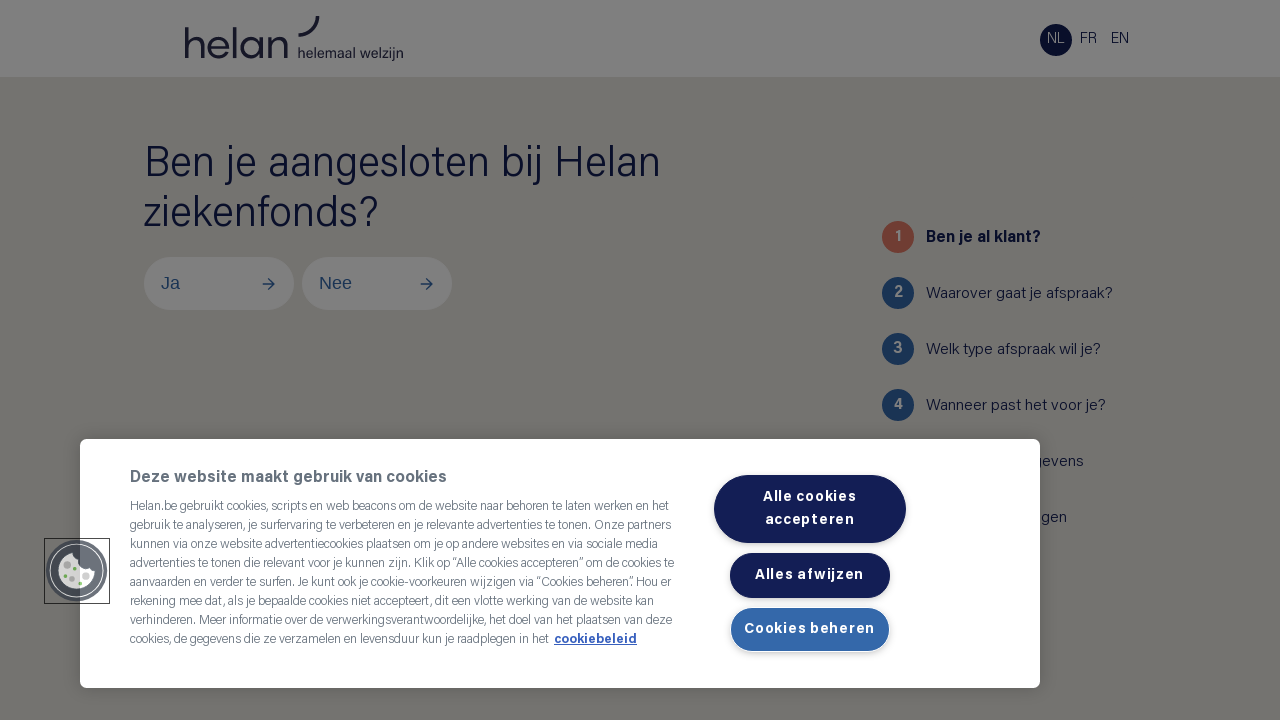

--- FILE ---
content_type: text/html; charset=UTF-8
request_url: https://afspraak.helan.be/
body_size: 23853
content:
<!DOCTYPE html>
<html lang="nl" xml:lang="nl" class="no-js">
<head>
    <meta name="robots" content="noindex">
            <script src="https://cdn.jsdelivr.net/npm/popper.js@1.16.1/dist/umd/popper.min.js" integrity="sha384-9/reFTGAW83EW2RDu2S0VKaIzap3H66lZH81PoYlFhbGU+6BZp6G7niu735Sk7lN" crossorigin="anonymous"></script>

        <!-- Google Tag Manager -->
        <script>
            if (typeof datalayer === 'undefined') {
                dataLayer = [];
            }
        </script>

        <script>(function (w, d, s, l, i) {
                w[l] = w[l] || [];
                w[l].push({
                    'gtm.start': new Date().getTime(), event: 'gtm.js'
                });
                var f = d.getElementsByTagName(s)[0],
                    j = d.createElement(s), dl = l != 'dataLayer' ? '&l=' + l : '';
                j.async = true;
                j.src =
                    '//www.googletagmanager.com/gtm.js?id=' + i + dl;
                f.parentNode.insertBefore(j, f);
            })(window, document, 'script', 'dataLayer', 'GTM-KRFCNFL');
            var page = document.location.pathname;
/*            dataLayer.push({
                'event': 'AfsprakenFrontendPageview',
                'virtualPageURL': page + "?phase=1",
                'virtualPageTitle': 'Stap 1',
            });*/
        </script>
        <!-- End Google Tag Manager -->
                <!-- OptanonConsentNoticeStart -->
        <script src=https://cdn.cookielaw.org/scripttemplates/otSDKStub.js data-document-language="true" type="text/javascript" charset="UTF-8" data-domain-script="482e7b1a-34d0-434a-a08e-19638348bb5e" ></script>
        <script type="text/javascript">
            function OptanonWrapper() { }
        </script>
        <!-- OptanonConsentNoticeEnd -->
        <meta charset="utf-8">
    <meta http-equiv="X-UA-Compatible" content="IE=edge">
    <meta name="viewport" content="width=device-width, initial-scale=1">
    <title>Maak een afspraak bij Helan ziekenfonds</title>

    <!-- FontAwesome -->
    <!--    <link rel="stylesheet" href="distOLD/css/font-awesome/css/font-awesome.min.css">

        <link rel="stylesheet" media="all" href="distOLD/css/main.css?v2" type="text/css" charset="utf-8" />-->

    <!--[if lte IE 9 ]>
      <!--<link rel="stylesheet" media="all" href="distOLD/css/style-IE9-or-older.css" type="text/css" charset="utf-8"/>-->
    <!--      <link rel="stylesheet" media="all" href="distOLD/css/style-IE8.css" type="text/css" charset="utf-8"/>-->
    <!-- <![endif]-->


    <!-- new styles by sander -->
    <link rel="stylesheet" type="text/css" href="dist/css/526/main.css?v=5" media="screen"/>
    <link rel="stylesheet" type="text/css" href="dist/css/526/print.css" media="print"/>
    <!--<link rel="stylesheet" href="https://fonts.googleapis.com/icon?family=Material+Icons">-->


    <!-- HTML5 shim and Respond.js for IE8 support of HTML5 elements and media queries -->
    <!-- WARNING: Respond.js doesn't work if you view the page via file:// -->
    <!--[if lt IE 9]>
      <!--<script type="text/javascript" src="distOLD/js/html5shiv.js"></script>-->
    <!--      <script type="text/javascript" src="distOLD/js/respond.js"></script>-->

    <!-- <![endif]-->
    <style>
        .ui-helper-hidden-accessible {
            display: none;
        }

        select::-ms-expand {
            display: none;
        }

        input::-ms-clear {
            display: none;
        }
    </style>


    <!-- Bugherd connection blocks vpn -->
    <!--<script type='text/javascript'>
    (function (d, t) {
      var bh = d.createElement(t), s = d.getElementsByTagName(t)[0];
      bh.type = 'text/javascript';
      bh.src = 'https://www.bugherd.com/sidebarv2.js?apikey=g8iznx5vu6rycekoivxmva';
      s.parentNode.insertBefore(bh, s);
      })(document, 'script');
    </script>-->


</head>
<body>
<!-- HEADER -->
<input id="language"
       type="hidden"
       value="nl"/>
<input id="plang"
       type="hidden"
       value="nl"/>

<!--<header>
    <div class="header-top">
        <a href="#">NL</a>
        <a href="#">FR</a>
        <a href="#">EN</a>
    </div>
    <div class="header-bottom">
        <div class="logo">
            <a href="www.partena-ziekenfonds.be"><img src="" alt=""/></a>
        </div>
        <span></span>
    </div>
</header>-->

<header>
    <div class="header-top">
                        <a class="logo" tabindex="-1" href="https://www.helan.be"><img src="./dist/img/Helan_Logo_Tagline_H.svg" alt="Helan ziekenfonds" /></a>
                <ul class="language-switcher">
                                        <li  class="active" ><a aria-label="select language" href="./?language=nl">NL</a></li>
                <li ><a aria-label="select language" href="./?language=fr">FR</a></li>
                <li ><a aria-label="select language" href="./?language=en">EN</a></li>
                    </ul>
    </div>
</header>

<!-- STAPPEN -->
<div class="main-wrap">
    <p hidden="hidden">10.198.65.36</p>
    <div id="standardsteps">
        <aside>
            <!--        <span class="aside-title"><i class="material-icons">date_range</i>--><!--</span>-->
            <ul class="steps">
                                    <li class="linkStep1   current link" id="linkStep1" data-step="1"><span>Ben je al klant?</span></li>
                                    <li class="linkStep2    link" id="linkStep2" data-step="2"><span>Waarover gaat je afspraak?</span></li>
                                    <li class="linkStep3    link" id="linkStep3" data-step="3"><span>Welk type afspraak wil je?</span></li>
                                    <li class="linkStep4    link" id="linkStep4" data-step="4"><span>Wanneer past het voor je?</span></li>
                                    <li class="linkStep5    link" id="linkStep5" data-step="5"><span>Jouw contactgegevens</span></li>
                                    <li class="linkStep6 last   link" id="linkStep6" data-step="6"><span>Afspraak bevestigen</span></li>
                            </ul>
        </aside>

        <ul class="steps-mobile">
                            <li class="linkStep1   current link" id="linkStep1" data-step="1"><span>Ben je al klant?</span></li>
                            <li class="linkStep2    link" id="linkStep2" data-step="2"><span>Waarover gaat je afspraak?</span></li>
                            <li class="linkStep3    link" id="linkStep3" data-step="3"><span>Welk type afspraak wil je?</span></li>
                            <li class="linkStep4    link" id="linkStep4" data-step="4"><span>Wanneer past het voor je?</span></li>
                            <li class="linkStep5    link" id="linkStep5" data-step="5"><span>Jouw contactgegevens</span></li>
                            <li class="linkStep6 last   link" id="linkStep6" data-step="6"><span>Afspraak bevestigen</span></li>
                    </ul>
    </div>
    <div id="cancelsteps" style="display: none;">
        <!---- cancellation steps ----->
        <aside>
            <ul class="cancelsteps">
                                    <li class="linkStep8    link" id="linkStep8" data-step="8" data-cancel-step="1"><span>Aanpassen of annuleren</span></li>
                                    <li class="linkStep9    link" id="linkStep9" data-step="9" data-cancel-step="2"><span>Je afspraak vinden </span></li>
                                    <li class="linkStep10 last   link" id="linkStep10" data-step="10" data-cancel-step="3"><span>Je afspraak annuleren</span></li>
                            </ul>
        </aside>
        <ul class="cancel-steps-mobile">
                            <li class="linkStep8    link" id="linkStep8" data-step="8" data-cancel-step="1"><span>Aanpassen of annuleren</span></li>
                            <li class="linkStep9    link" id="linkStep9" data-step="9" data-cancel-step="2"><span>Je afspraak vinden </span></li>
                            <li class="linkStep10 last   link" id="linkStep10" data-step="10" data-cancel-step="3"><span>Je afspraak annuleren</span></li>
                    </ul>
    </div>

    <main id="steps">
      <div class="loader-wrapper">
          <div class="loader"></div>
      </div>
      <div class="stepHolder">
                                <div id="normalSteps">
                     <input id="post_exid"
       type="hidden"
       value=""/>
<input id="post_rrn"
       type="hidden"
       value=""/>
<input id="post_username"
       type="hidden"
       value="prospect"/>
<input id="post_prospectid"
       type="hidden"
       value=""/>
<input id="post_leadid"
       type="hidden"
       value=""/>

<input id="post_firstname"
       type="hidden"
       value=""/>
<input id="post_name"
       type="hidden"
       value=""/>
<input id="post_email"
       type="hidden"
       value=""/>
<input id="post_phone"
       type="hidden"
       value=""/>
<input id="post_opportunityid"
       type="hidden"
       value=""/>
<input id="post_plang"
       type="hidden"
       value=""/>
<input id="post_postcode"
       type="hidden"
       value=""/>


<div class="stap stap1">
        <!-- TITEL -->
        <div class="hidden stap1-1" id="selectType" data-mainstepnumber="1" data-substepnumber="1" data-substepname="Ben je aangesloten bij Helan ziekenfonds?">
                <div class="step-counter">
<!--                    <p class="stepfrom">--><!--</p>-->
                    <!--<button class="step-arrow step-arrow--right"><i class="material-icons">arrow_forward</i></button>-->
                </div>
                <h1 class="stepTitle">Ben je aangesloten bij Helan ziekenfonds?</h1>
            <div class="startButtons d-flex flex-wrap">
                    <button id="clientbtn"
                           type="submit"
                           onclick="iBelieveImAClient(1);"
                            class="btn btn--whiteOutline btn--lg mr-2">Ja                        <svg fill="none" xmlns="http://www.w3.org/2000/svg" viewBox="0 0 24 24" class="icon ml-2 icon-size-3"><path d="M2.66 12.02l17.23-.01m-9.11-8.34l8.61 8.35-8.61 8.33" stroke="currentColor" stroke-width="2" stroke-miterlimit="10"></path></svg>
                    </button>
                    <button id="noclientbtn" type="submit"
                           onclick="iBelieveImAClient(0);"
                            value="" class="btn btn--whiteOutline btn--lg mr-2">
                        Nee                        <svg fill="none" xmlns="http://www.w3.org/2000/svg" viewBox="0 0 24 24" class="icon ml-2 icon-size-3"><path d="M2.66 12.02l17.23-.01m-9.11-8.34l8.61 8.35-8.61 8.33" stroke="currentColor" stroke-width="2" stroke-miterlimit="10"></path></svg>
                    </button>

            </div>
        </div>
</div>
                      </div>
                            </div>
    </main>
</div>
<!-- FOOTER -->

<!-- Modal (popup) -->
<div class="modal fade" id="myModal" tabindex="-1" role="dialog" aria-labelledby="myModalLabel" aria-hidden="true">
    <div class="modal-dialog">
        <div class="modal-content">
            <div class="modal-header">
                <h3 class="modal-title" id="myModalLabel">Dit moment is helaas bezet</h3>
            </div>
            <div class="modal-body">
                Het moment dat je uitkoos is intussen ingenomen door een andere klant.<br />Kies graag een ander moment.            </div>
            <div class="modal-footer">
              <a href="./step-4" class="btn btn--secondary btn--lg mr-2 justify-content-center">Kies een ander moment</a>
            </div>
        </div>
    </div>
</div>

<div class="modal fade" id="appErrorModal" tabindex="-1" role="dialog" aria-labelledby="myModalLabel" aria-hidden="true">
    <div class="modal-dialog">
        <div class="modal-content">
            <div class="modal-header">
                <h3 class="modal-title" id="myModalLabel">Error bij het boeken</h3>
            </div>
            <div class="modal-body">
                Er is een fout opgetreden bij het boeken van de appointment.            </div>
            <div class="modal-footer">
                <a href="./step-4" class="btn btn--secondary btn--lg mr-2 justify-content-center">Probeer opnieuw</a>
            </div>
        </div>
    </div>
</div>

<div class="modal fade" id="uploadModal" tabindex="-1" role="dialog" aria-labelledby="myModalLabel" aria-hidden="true">
    <div class="modal-dialog">
        <div class="modal-content">
            <div class="modal-header">
                <h3 class="modal-title" id="myModalLabel">Opgelet</h3>
            </div>
            <div class="modal-body">
                We zijn je bestand nog aan het opladen.            </div>
            <div class="modal-footer">
                <button type="button" class="btn btn--secondary btn--lg mr-2 justify-content-center" data-dismiss="modal" aria-label="Close">Sluiten</button>
            </div>
        </div>
    </div>
</div>

<div class="modal fade" id="noSlotModal" tabindex="-1" role="dialog" aria-labelledby="myModalLabel" aria-hidden="true">
    <div class="modal-dialog">
        <div class="modal-content">
            <div class="modal-header">
                <h3 class="modal-title" id="myModalLabel">Opgelet</h3>
            </div>
            <div class="modal-body">
                Gelieve een tijdstip te kiezen voor je afspraak.            </div>
            <div class="modal-footer">
                <button type="button" class="btn btn--secondary btn--lg mr-2 justify-content-center" data-dismiss="modal" aria-label="Close">Kies tijdstip</button>
            </div>
        </div>
    </div>
</div>

<div class="modal fade" id="noLocation" tabindex="-1" role="dialog" aria-labelledby="myModalLabel" aria-hidden="true">
    <div class="modal-dialog">
        <div class="modal-content">
            <div class="modal-header">
                <h3 class="modal-title" id="myModalLabel">Opgelet</h3>
            </div>
            <div class="modal-body">
                Gelieve een kantoor te kiezen voor je afspraak.            </div>
            <div class="modal-footer">
                <button type="button" class="btn btn--secondary btn--lg mr-2 justify-content-center" data-dismiss="modal" aria-label="Close">Sluiten</button>
            </div>
        </div>
    </div>
</div>

<div class="modal fade" id="uploadLarge" tabindex="-1" role="dialog" aria-labelledby="myModalLabel" aria-hidden="true">
    <div class="modal-dialog">
        <div class="modal-content">
            <div class="modal-header">
                <h3 class="modal-title" id="myModalLabel">Opgelet</h3>
            </div>
            <div class="modal-body">
                Je bestand is te groot om op te laden via ons systeem.            </div>
            <div class="modal-footer">
                <button type="button" class="btn btn--secondary btn--lg mr-2 justify-content-center" data-dismiss="modal" aria-label="Close">Sluiten</button>
            </div>
        </div>
    </div>
</div>

<div class="modal fade" id="uploadExtension" tabindex="-1" role="dialog" aria-labelledby="myModalLabel"
     aria-hidden="true">
    <div class="modal-dialog">
        <div class="modal-content">
            <div class="modal-header">
                <h3 class="modal-title" id="myModalLabel">Opgelet</h3>
            </div>
            <div class="modal-body">
                Dit bestandstype kunnen we helaas niet opladen.            </div>
            <div class="modal-footer">
                <button type="button" class="btn btn--secondary btn--lg mr-2 justify-content-center" data-dismiss="modal" aria-label="Close">Sluiten</button>
            </div>
        </div>
    </div>
</div>

<div class="modal fade" id="noSlotsModalOffice" tabindex="-1" role="dialog" aria-labelledby="myModalLabel" aria-hidden="true">
    <div class="modal-dialog">
        <div class="modal-content">
            <div class="modal-header">
                <h3 class="modal-title" id="myModalLabel">Opgelet</h3>
            </div>
            <div class="modal-body">
                Er zijn momenteel geen tijdslots beschikbaar.            </div>
            <div class="modal-footer">
                <a href="./step-3" class="btn btn--secondary btn--lg mr-2 justify-content-center" >Kies een ander kantoor</a>
            </div>
        </div>
    </div>
</div>

<div class="modal fade" id="noSlotsModal" tabindex="-1" role="dialog" aria-labelledby="myModalLabel" aria-hidden="true">
    <div class="modal-dialog">
        <div class="modal-content">
            <div class="modal-header">
                <h3 class="modal-title" id="myModalLabel">Opgelet</h3>
            </div>
            <div class="modal-body">
                Er zijn momenteel geen vrije momenten in onze kalender. Probeer het later opnieuw.            </div>
            <div class="modal-footer">
                <a href="./step-3" class="btn btn--secondary btn--lg mr-2 justify-content-center" >Kies een ander kantoor</a>
                <!--<a href="./step-2" class="btn btn-standard" ></a>-->
            </div>
        </div>
    </div>
</div>

<div class="modal fade" id="noSlotsChannelModal" tabindex="-1" role="dialog" aria-labelledby="myModalLabel" aria-hidden="true">
    <div class="modal-dialog">
        <div class="modal-content">
            <div class="modal-header">
                <h3 class="modal-title" id="myModalLabel">Opgelet</h3>
            </div>
            <div class="modal-body">
                The topic you have selected cannot be handled via  the chosen channel . Please select another way
                    of contacting us below.
            </div>
            <div class="modal-footer">
                <button type="button" class="btn btn--secondary btn--lg mr-2 justify-content-center" data-dismiss="modal" aria-label="Close">Sluiten</button>
            </div>
        </div>
    </div>
</div>

<div class="modal fade" id="noSlotsModalTest" tabindex="-1" role="dialog" aria-labelledby="myModalLabel" aria-hidden="true">
    <div class="modal-dialog">
        <div class="modal-content">
            <div class="modal-header">
                <h3 class="modal-title" id="myModalLabel">Opgelet</h3>
            </div>
            <div class="modal-body">
                Er zijn momenteel geen vrije momenten in onze kalender. Probeer het later opnieuw.            </div>
            <div class="modal-footer">
                <a href="./step-2" class="btn btn--secondary btn--lg mr-2 justify-content-center" >Kies een ander onderwerp</a>
            </div>
        </div>
    </div>
</div>

<div class="modal fade" id="noSlotsWeekModal" tabindex="-1" role="dialog" aria-labelledby="myModalLabel"
     aria-hidden="true">
    <div class="modal-dialog">
        <div class="modal-content">
            <div class="modal-header">
                <h3 class="modal-title" id="myModalLabel">Opgelet</h3>
            </div>
            <div class="modal-body">
                Onze agenda voor deze week is helaas helemaal volgeboekt.            </div>
            <div class="modal-footer">
                <button type="button" class="btn btn--secondary btn--lg mr-2 justify-content-center" data-dismiss="modal" aria-label="Close">Sluiten</button>
            </div>
        </div>
    </div>
</div>

<div class="modal fade" id="noExtraInfo" tabindex="-1" role="dialog" aria-labelledby="myModalLabel" aria-hidden="true">
    <div class="modal-dialog">
        <div class="modal-content">
            <div class="modal-header">
                <h3 class="modal-title" id="myModalLabel">Opgelet</h3>
            </div>
            <div class="modal-body">
                Geef bijkomende info over je afspraak            </div>
            <div class="modal-footer">
                <button type="button" class="btn btn--secondary btn--lg mr-2 justify-content-center" data-dismiss="modal" aria-label="Close">Sluiten</button>
            </div>
        </div>
    </div>
</div>

<div class="modal fade" id="confirmCancel" tabindex="-1" role="dialog" aria-labelledby="myModalLabel"
     aria-hidden="true">
    <div class="modal-dialog">
        <div class="modal-content">
            <div class="modal-header">
                <h3 class="modal-title" id="myModalLabel">Opgelet</h3>
            </div>
            <div class="modal-body">
                Ben je zeker dat je opnieuw wilt beginnen?            </div>
            <div class="modal-footer d-flex flex-wrap justify-content-center">
                <button type="button" id="cancelConfirm" class="btn btn--secondary btn--lg mr-2 justify-content-center" data-dismiss="modal" aria-label="Close">Ja</button>
                <button type="button" class="btn btn--secondary btn--lg mr-2 justify-content-center" data-dismiss="modal" aria-label="Close">Nee</button>
            </div>
        </div>
    </div>
</div>

<div class="modal fade" id="IEModal" tabindex="-1" role="dialog" aria-labelledby="myModalLabel"
     aria-hidden="true">
    <div class="modal-dialog">
        <div class="modal-content">
            <div class="modal-header">
                <h3 class="modal-title" id="myModalLabel">Opgelet</h3>
            </div>
            <div class="modal-body">
                OPGELET: Internet Explorer wordt niet langer ondersteund door deze applicatie en sommige functies werken mogelijks niet goed. Gebruik bij voorkeur een andere browser zoals Chrome, Firefox, Safari of Edge.            </div>
            <div class="modal-footer">
                <button type="button" class="btn btn--secondary btn--lg mr-2 justify-content-center" data-dismiss="modal" aria-label="Close">ok</button>
            </div>
        </div>
    </div>
</div>

<!-- EINDE Modal (popup) -->
<p class="copyright">&copy; Helan ziekenfonds &bull;
            <a href="https://www.helan.be/nl/over-ons/juridische-info/privacyverklaringen/" target="_blank">Privacy & disclaimer</a>
    </p>


<!-- jQuery (necessary for Bootstrap's JavaScript plugins) -->
<!--<script src="https://ajax.googleapis.com/ajax/libs/jquery/1.11.2/jquery.min.js"></script>-->
<!--    <script type="text/javascript" src="distOLD/js/jquery.min.js"></script>-->


<!-- new scripts by sander -->
<script type="text/javascript">
  var current_step = 1;
</script>


<script type="text/javascript" src="dist/js/526/main.js?v=5"></script>
<!--<script type="text/javascript" src="dist/js/calender.js?v=21"></script>-->

<!-- Include all compiled plugins (below), or include individual files as needed -->
<script src="distOLD/js/bootstrap.min.js"></script>
<script type="text/javascript" src="distOLD/js/popover.js"></script>
<!--<script type="text/javascript" src="distOLD/js/tooltip.js"></script>-->
<!--<script type="text/javascript" src="distOLD/js/jquery-ui.min.js"></script>-->


<!-- Script for rounded corners since IE8 doesn't support css3 -->
<script src="distOLD/js/jquery.corner.js" type="text/javascript"></script>

<!-- popover -->
<!--		<script type="text/javascript" src="distOLD/js/tooltip.js"></script>

		<script type="text/javascript" src="distOLD/js/jquery-ui.min.js"></script>
		<script type="text/javascript" src="distOLD/js/init.js?v=38"></script>
		<script type="text/javascript" src="distOLD/js/calender.js?v=21"></script>-->



</body>
</html>


--- FILE ---
content_type: text/css
request_url: https://afspraak.helan.be/dist/css/526/main.css?v=5
body_size: 58412
content:
html{line-height:1.5;-webkit-text-size-adjust:100%}body{margin:0}main{display:block}h1{font-size:2rem;margin:1.5rem 0}hr{-webkit-box-sizing:content-box;box-sizing:content-box;height:0;overflow:visible}pre{font-family:monospace,monospace;font-size:1em}a{background-color:transparent}abbr[title]{border-bottom:none;text-decoration:underline;-webkit-text-decoration:underline dotted;text-decoration:underline dotted}b,strong{font-weight:bolder}code,kbd,samp{font-family:monospace,monospace;font-size:1em}small{font-size:80%}sub,sup{font-size:75%;line-height:0;position:relative;vertical-align:baseline}sub{bottom:-.25em}sup{top:-.5em}img{border-style:none}button,input,optgroup,select,textarea{font-family:inherit;font-size:100%;line-height:1.25;margin:0}button,input{overflow:visible}button,select{text-transform:none}[type=button],[type=reset],[type=submit],button{-webkit-appearance:none}[type=button]::-moz-focus-inner,[type=reset]::-moz-focus-inner,[type=submit]::-moz-focus-inner,button::-moz-focus-inner{border-style:none;padding:0}[type=button]:-moz-focusring,[type=reset]:-moz-focusring,[type=submit]:-moz-focusring,button:-moz-focusring{outline:1px dotted ButtonText}fieldset{padding:.35em .75em .625em}legend{-webkit-box-sizing:border-box;box-sizing:border-box;color:inherit;display:table;max-width:100%;padding:0;white-space:normal}progress{vertical-align:baseline}textarea{overflow:auto}[type=checkbox],[type=radio]{-webkit-box-sizing:border-box;box-sizing:border-box;padding:0}[type=number]::-webkit-inner-spin-button,[type=number]::-webkit-outer-spin-button{height:auto}[type=search]{-webkit-appearance:textfield;outline-offset:-2px}[type=search]::-webkit-search-decoration{-webkit-appearance:none}::-webkit-file-upload-button{-webkit-appearance:button;font:inherit}details{display:block}summary{display:list-item}template{display:none}[hidden]{display:none}html{font-family:Acumin,sans-serif;font-size:16px;-webkit-box-sizing:border-box;box-sizing:border-box}*,:after,:before{-webkit-box-sizing:inherit;box-sizing:inherit}body{position:relative;background-color:#eae7e1;background-size:cover;background-position:50% 150px;color:#131e55}::-moz-selection{background:#3468aa;color:#fff}::selection{background:#3468aa;color:#fff}.select2-container--default .select2-results__option[aria-selected=true]{background-color:#3468aa;color:#fff!important}::-moz-selection{background:#3468aa;color:#fff}::-webkit-input-placeholder{color:#131e55}::-moz-placeholder{color:#131e55}:-ms-input-placeholder{color:#131e55}.embed-responsive{position:relative;display:block;width:100%;padding:0;overflow:hidden}.embed-responsive:before{display:block;content:""}.embed-responsive-1by1:before{padding-top:80%}.embed-responsive .embed-responsive-item,.embed-responsive embed,.embed-responsive iframe,.embed-responsive object,.embed-responsive video{position:absolute;top:0;bottom:0;left:0;width:100%;height:100%;border:0}.icon-size-3{width:1rem;height:1rem}.icon-size-4{width:1.5rem;height:1.5rem}.icon-size-5{width:2rem;height:2rem}.icon-size-6{width:2.5rem;height:2.5rem}.icon{vertical-align:baseline}svg{overflow:hidden;vertical-align:middle}.shadow-sm{-webkit-box-shadow:0 .125rem .25rem rgba(0,0,0,.2)!important;box-shadow:0 .125rem .25rem rgba(0,0,0,.2)!important}.shadow-m{-webkit-box-shadow:0 .5rem 1.25rem rgba(0,0,0,.3)!important;box-shadow:0 .5rem 1.25rem rgba(0,0,0,.3)!important}.shadow-lg{-webkit-box-shadow:0 1rem 3rem rgba(0,0,0,.4)!important;box-shadow:0 1rem 3rem rgba(0,0,0,.4)!important}.bg-green{background-color:#1f4d54!important}.bg-blue{background-color:#131e55!important}.bg-bluelight{background-color:#3468aa!important}.bg-yellow{background-color:#e2ac3c!important}.bg-coral{background-color:#e17a66!important}.rounded-br{border-bottom-right-radius:6vw!important}.rounded-br.rounded-size-lg{border-bottom-right-radius:15vw!important}.rounded-bl{border-bottom-left-radius:6vw!important}.rounded-bl.rounded-size-lg{border-bottom-left-radius:15vw!important}.rounded-tr{border-top-right-radius:6vw!important}.rounded-tr.rounded-size-lg{border-top-right-radius:15vw!important}.rounded-tl{border-top-left-radius:6vw!important}.rounded-tl.rounded-size-lg{border-top-left-radius:15vw!important}.mt-auto,.my-auto{margin-top:auto!important}.mt-2{margin-top:.5rem!important}.mt-3{margin-top:1rem!important}.mt-4{margin-top:1.5rem!important}.mb-3,.my-3{margin-bottom:1rem!important}.ml-2,.mx-2{margin-left:.5rem!important}.ml-3,.mx-3{margin-left:1rem!important}.ml-4,.mx-4{margin-left:1.5rem!important}.mr-2,.mx-2{margin-right:.5rem!important}.mr-3,.mx-3{margin-right:1rem!important}.mr-4,.mx-4{margin-right:1.5rem!important}.d-flex{display:-webkit-box!important;display:-ms-flexbox!important;display:flex!important}.flex-wrap{-ms-flex-wrap:wrap!important;flex-wrap:wrap!important}.flex-column{-webkit-box-orient:vertical!important;-webkit-box-direction:normal!important;-ms-flex-direction:column!important;flex-direction:column!important}.align-items-end{-webkit-box-align:end!important;-ms-flex-align:end!important;align-items:flex-end!important}.align-items-center{-webkit-box-align:center!important;-ms-flex-align:center!important;align-items:center!important}.justify-content-between{-webkit-box-pack:justify!important;-ms-flex-pack:justify!important;justify-content:space-between!important}.justify-content-center{-webkit-box-pack:center!important;-ms-flex-pack:center!important;justify-content:center!important}.flex-grow-3{-webkit-box-flex:3;-ms-flex-positive:3;flex-grow:3}@font-face{font-family:Aller;font-style:normal;font-weight:900;src:url(../../fonts/aller-black.woff2) format("woff2"),url(../../fonts/aller-black.woff) format("woff")}@font-face{font-family:Aller;font-style:normal;font-weight:700;src:url(../../fonts/aller-bold.woff2) format("woff2"),url(../../fonts/aller-bold.woff) format("woff")}@font-face{font-family:Aller;font-style:italic;font-weight:700;src:url(../../fonts/aller-bolditalic.woff2) format("woff2"),url(../../fonts/aller-bolditalic.woff) format("woff")}@font-face{font-family:Aller;font-style:italic;font-weight:500;src:url(../../fonts/aller-italic.woff2) format("woff2"),url(../../fonts/aller-italic.woff) format("woff")}@font-face{font-family:Aller;font-style:normal;font-weight:500;src:url(../../fonts/aller-regular.woff2) format("woff2"),url(../../fonts/aller-regular.woff) format("woff")}@font-face{font-family:Aller;font-style:normal;font-weight:300;src:url(../../fonts/aller-light.woff2) format("woff2"),url(../../fonts/aller-light.woff) format("woff")}@font-face{font-family:Aller;font-style:italic;font-weight:300;src:url(../../fonts/aller-lightitalic.woff2) format("woff2"),url(../../fonts/aller-lightitalic.woff) format("woff")}@font-face{font-family:Acumin;font-style:normal;font-weight:900;src:url(../../fonts/Acumin-Pro-Black.woff2) format("woff2"),url(../../fonts/Acumin-Pro-Black.woff) format("woff")}@font-face{font-family:Acumin;font-style:normal;font-weight:700;src:url(../../fonts/Acumin-Pro-Bold.woff2) format("woff2"),url(../../fonts/Acumin-Pro-Bold.woff) format("woff")}@font-face{font-family:Acumin;font-style:italic;font-weight:700;src:url(../../fonts/Acumin-Pro-Bold-Italic.woff2) format("woff2"),url(../../fonts/Acumin-Pro-Bold-Italic.woff) format("woff")}@font-face{font-family:Acumin;font-style:normal;font-weight:300;src:url(../../fonts/Acumin-Pro-Light.woff2) format("woff2"),url(../../fonts/Acumin-Pro-Light.woff) format("woff")}@font-face{font-family:Acumin;font-style:italic;font-weight:300;src:url(../../fonts/Acumin-Pro-Light-Italic.woff2) format("woff2"),url(../../fonts/Acumin-Pro-Light-Italic.woff) format("woff")}@font-face{font-family:SourceSerif;font-style:normal;font-weight:900;src:url(../../fonts/SourceSerifPro-Black.woff2) format("woff2"),url(../../fonts/SourceSerifPro-Black.woff) format("woff")}@font-face{font-family:SourceSerif;font-style:normal;font-weight:700;src:url(../../fonts/SourceSerifPro-Bold.woff2) format("woff2"),url(../../fonts/SourceSerifPro-Bold.woff) format("woff")}@font-face{font-family:SourceSerif;font-style:italic;font-weight:700;src:url(../../fonts/SourceSerifPro-BoldIt.woff2) format("woff2"),url(../../fonts/SourceSerifPro-BoldIt.woff) format("woff")}@font-face{font-family:SourceSerif;font-style:italic;font-weight:500;src:url(../../fonts/SourceSerifPro-It.woff2) format("woff2"),url(../../fonts/SourceSerifPro-It.woff) format("woff")}@font-face{font-family:SourceSerif;font-style:normal;font-weight:500;src:url(../../fonts/SourceSerifPro-Regular.woff2) format("woff2"),url(../../fonts/SourceSerifPro-Regular.woff) format("woff")}@font-face{font-family:SourceSerif;font-style:normal;font-weight:300;src:url(../../fonts/SourceSerifPro-Light.woff2) format("woff2"),url(../../fonts/SourceSerifPro-Light.woff) format("woff")}@font-face{font-family:SourceSerif;font-style:italic;font-weight:300;src:url(../../fonts/SourceSerifPro-LightIt.woff2) format("woff2"),url(../../fonts/SourceSerifPro-LightIt.woff) format("woff")}@font-face{font-family:'Material Icons';font-style:normal;font-weight:400;src:url(../../fonts/MaterialIcons-Regular.eot);src:local("Material Icons"),local("MaterialIcons-Regular"),url(../../fonts/MaterialIcons-Regular.woff2) format("woff2"),url(../../fonts/MaterialIcons-Regular.woff) format("woff"),url(../../fonts/MaterialIcons-Regular.ttf) format("truetype")}.material-icons{font-family:'Material Icons';font-weight:400;font-style:normal;font-size:24px;display:inline-block;line-height:1;text-transform:none;letter-spacing:normal;word-wrap:normal;white-space:nowrap;direction:ltr;-webkit-font-smoothing:antialiased;text-rendering:optimizeLegibility;-moz-osx-font-smoothing:grayscale;-webkit-font-feature-settings:'liga';font-feature-settings:'liga'}h1,h2,h3,h4,h5,h6{margin-top:0;margin-bottom:1rem}.h1,.h2,.h3,.h4,.h5,.h6,h1,h2,h3,h4,h5,h6{margin-bottom:1rem;font-family:Acumin,sans-serif;font-weight:500;line-height:1.2}h1,h2,h3{line-height:1.2;color:#131e55;font-weight:500}h1{display:block;text-align:left;margin-top:0;font-size:2.625rem;font-weight:500;line-height:1.2;margin-bottom:1rem}.h2,h2{font-size:2.25rem}.h3,h3{font-size:1.75rem}.h4,h4{font-size:1.375rem}.h5,h5{font-size:1.25rem}.h6,h6{font-size:1.125rem}ul{padding-left:20px}ul li{margin-bottom:6px}.hyphenate{overflow-wrap:break-word;word-wrap:break-word;-webkit-hyphens:auto;-ms-hyphens:auto;hyphens:auto}.smaller-text{font-size:smaller}#printOffice{display:none}.select2-container{-webkit-box-sizing:border-box;box-sizing:border-box;display:inline-block;margin:0;position:relative;vertical-align:middle;width:100%}.select2-container :focus{outline:0}.select2-container .select2-selection--single{-webkit-box-sizing:border-box;box-sizing:border-box;cursor:pointer;display:block;height:40px;-moz-user-select:none;-ms-user-select:none;user-select:none;-webkit-user-select:none}.select2-container .select2-selection--single .select2-selection__rendered{display:block;padding-left:12px;padding-right:20px;overflow:hidden;-o-text-overflow:ellipsis;text-overflow:ellipsis;white-space:nowrap}.select2-container .select2-selection--single .select2-selection__clear{position:relative}.select2-container[dir=rtl] .select2-selection--single .select2-selection__rendered{padding-right:8px;padding-left:20px}.select2-container .select2-selection--multiple{-webkit-box-sizing:border-box;box-sizing:border-box;cursor:pointer;display:block;min-height:32px;-moz-user-select:none;-ms-user-select:none;user-select:none;-webkit-user-select:none}.select2-container .select2-selection--multiple .select2-selection__rendered{display:inline-block;overflow:hidden;padding-left:8px;-o-text-overflow:ellipsis;text-overflow:ellipsis;white-space:nowrap}.select2-container .select2-search--inline{float:left}.select2-container .select2-search--inline .select2-search__field{-webkit-box-sizing:border-box;box-sizing:border-box;border:none;font-size:100%;margin-top:5px;padding:0}.select2-container .select2-search--inline .select2-search__field::-webkit-search-cancel-button{-webkit-appearance:none}.select2-dropdown{background-color:#fff;border:1px solid #131e55;border-radius:4px;-webkit-box-sizing:border-box;box-sizing:border-box;display:block;position:absolute;left:-100000px;width:100%;z-index:1051}.select2-results{display:block}.select2-results__options{list-style:none;margin:0;padding:0}.select2-results__option{padding:6px;-moz-user-select:none;-ms-user-select:none;user-select:none;-webkit-user-select:none}.select2-results__option[aria-selected]{cursor:pointer}.select2-container--open .select2-dropdown{left:0}.select2-container--open .select2-dropdown--above{border-bottom:none;border-bottom-left-radius:0;border-bottom-right-radius:0}.select2-container--open .select2-dropdown--below{border-top:none;border-top-left-radius:0;border-top-right-radius:0}.select2-search--dropdown{display:block;padding:4px}.select2-search--dropdown .select2-search__field{padding:4px;width:100%;-webkit-box-sizing:border-box;box-sizing:border-box}.select2-search--dropdown .select2-search__field::-webkit-search-cancel-button{-webkit-appearance:none}.select2-search--dropdown.select2-search--hide{display:none}.select2-close-mask{border:0;margin:0;padding:0;display:block;position:fixed;left:0;top:0;min-height:100%;min-width:100%;height:auto;width:auto;opacity:0;z-index:99;background-color:#fff}.select2-hidden-accessible{border:0!important;clip:rect(0 0 0 0)!important;-webkit-clip-path:inset(50%)!important;clip-path:inset(50%)!important;height:1px!important;overflow:hidden!important;padding:0!important;position:absolute!important;width:1px!important;white-space:nowrap!important}.select2-container--default .select2-selection--single{background-color:#fff;border:1px solid #131e55;border-radius:4px}.select2-container--default .select2-selection--single .select2-selection__rendered{color:#131e55;line-height:40px}.select2-container--default .select2-selection--single .select2-selection__clear{cursor:pointer;float:right;font-weight:700}.select2-container--default .select2-selection--single .select2-selection__placeholder{color:#999}.select2-container--default .select2-selection--single .select2-selection__arrow{height:38px;position:absolute;top:1px;right:6px;width:20px}.select2-container--default .select2-selection--single .select2-selection__arrow b{border-color:#131e55 transparent transparent transparent;border-style:solid;border-width:5px 4px 0 4px;height:0;left:50%;margin-left:-4px;margin-top:-2px;position:absolute;top:50%;width:0}.select2-container--default[dir=rtl] .select2-selection--single .select2-selection__clear{float:left}.select2-container--default[dir=rtl] .select2-selection--single .select2-selection__arrow{left:1px;right:auto}.select2-container--default.select2-container--disabled .select2-selection--single{background-color:#eee;cursor:default}.select2-container--default.select2-container--disabled .select2-selection--single .select2-selection__clear{display:none}.select2-container--default.select2-container--open .select2-selection--single .select2-selection__arrow b{border-color:transparent transparent #131e55 transparent;border-width:0 4px 5px 4px}.select2-container--default .select2-selection--multiple{background-color:#fff;border:1px solid #131e55;border-radius:4px;cursor:text}.select2-container--default .select2-selection--multiple .select2-selection__rendered{-webkit-box-sizing:border-box;box-sizing:border-box;list-style:none;margin:0;padding:0 5px;width:100%}.select2-container--default .select2-selection--multiple .select2-selection__rendered li{list-style:none}.select2-container--default .select2-selection--multiple .select2-selection__clear{cursor:pointer;float:right;font-weight:700;margin-top:5px;margin-right:10px;padding:1px}.select2-container--default .select2-selection--multiple .select2-selection__choice{background-color:#e4e4e4;border:1px solid #131e55;border-radius:4px;cursor:default;float:left;margin-right:5px;margin-top:5px;padding:0 5px}.select2-container--default .select2-selection--multiple .select2-selection__choice__remove{color:#999;cursor:pointer;display:inline-block;font-weight:700;margin-right:2px}.select2-container--default .select2-selection--multiple .select2-selection__choice__remove:hover{color:#333}.select2-container--default[dir=rtl] .select2-selection--multiple .select2-search--inline,.select2-container--default[dir=rtl] .select2-selection--multiple .select2-selection__choice{float:right}.select2-container--default[dir=rtl] .select2-selection--multiple .select2-selection__choice{margin-left:5px;margin-right:auto}.select2-container--default[dir=rtl] .select2-selection--multiple .select2-selection__choice__remove{margin-left:2px;margin-right:auto}.select2-container--default.select2-container--focus .select2-selection--multiple{border:solid #000 1px;outline:0}.select2-container--default.select2-container--disabled .select2-selection--multiple{background-color:#eee;cursor:default}.select2-container--default.select2-container--disabled .select2-selection__choice__remove{display:none}.select2-container--default.select2-container--open.select2-container--above .select2-selection--multiple,.select2-container--default.select2-container--open.select2-container--above .select2-selection--single{border-top-left-radius:0;border-top-right-radius:0}.select2-container--default.select2-container--open.select2-container--below .select2-selection--multiple,.select2-container--default.select2-container--open.select2-container--below .select2-selection--single{border-bottom-left-radius:0;border-bottom-right-radius:0}.select2-container--default .select2-search--dropdown .select2-search__field{border:none;outline:0}.select2-container--default .select2-search--inline .select2-search__field{background:0 0;border:none;outline:0;-webkit-box-shadow:none;box-shadow:none;-webkit-appearance:textfield}.select2-container--default .select2-results>.select2-results__options{max-height:200px;overflow-y:auto}.select2-container--default .select2-results__option[role=group]{padding:0}.select2-container--default .select2-results__option[aria-disabled=true]{color:#999}.select2-container--default .select2-results__option[aria-selected=true]{background-color:#3468aa}.select2-container--default .select2-results__option .select2-results__option{padding-left:1em}.select2-container--default .select2-results__option .select2-results__option .select2-results__group{padding-left:0}.select2-container--default .select2-results__option .select2-results__option .select2-results__option{margin-left:-1em;padding-left:2em}.select2-container--default .select2-results__option .select2-results__option .select2-results__option .select2-results__option{margin-left:-2em;padding-left:3em}.select2-container--default .select2-results__option .select2-results__option .select2-results__option .select2-results__option .select2-results__option{margin-left:-3em;padding-left:4em}.select2-container--default .select2-results__option .select2-results__option .select2-results__option .select2-results__option .select2-results__option .select2-results__option{margin-left:-4em;padding-left:5em}.select2-container--default .select2-results__option .select2-results__option .select2-results__option .select2-results__option .select2-results__option .select2-results__option .select2-results__option{margin-left:-5em;padding-left:6em}.select2-container--default .select2-results__option--highlighted[aria-selected]{background-color:#131e55;color:#fff}.select2-container--default .select2-results__group{cursor:default;display:block;padding:6px}.select2-container--classic .select2-selection--single{background-color:#f7f7f7;border:1px solid #131e55;border-radius:4px;outline:0;background-image:-o-linear-gradient(top,#fff 50%,#eee 100%);background-image:-webkit-gradient(linear,left top,left bottom,color-stop(50%,#fff),to(#eee));background-image:linear-gradient(to bottom,#fff 50%,#eee 100%);background-repeat:repeat-x}.select2-container--classic .select2-selection--single .select2-selection__rendered{color:#444;line-height:40px}.select2-container--classic .select2-selection--single .select2-selection__clear{cursor:pointer;float:right;font-weight:700;margin-right:10px}.select2-container--classic .select2-selection--single .select2-selection__placeholder{color:#999}.select2-container--classic .select2-selection--single .select2-selection__arrow{background-color:#ddd;border:none;border-left:1px solid #131e55;border-top-right-radius:4px;border-bottom-right-radius:4px;height:26px;position:absolute;top:1px;right:1px;width:20px;background-image:-o-linear-gradient(top,#eee 50%,#ccc 100%);background-image:-webkit-gradient(linear,left top,left bottom,color-stop(50%,#eee),to(#ccc));background-image:linear-gradient(to bottom,#eee 50%,#ccc 100%);background-repeat:repeat-x}.select2-container--classic .select2-selection--single .select2-selection__arrow b{border-color:#888 transparent transparent transparent;border-style:solid;border-width:5px 4px 0 4px;height:0;left:50%;margin-left:-4px;margin-top:-2px;position:absolute;top:50%;width:0}.select2-container--classic[dir=rtl] .select2-selection--single .select2-selection__clear{float:left}.select2-container--classic[dir=rtl] .select2-selection--single .select2-selection__arrow{border:none;border-right:1px solid #131e55;border-radius:0;border-top-left-radius:4px;border-bottom-left-radius:4px;left:1px;right:auto}.select2-container--classic.select2-container--open .select2-selection--single{border:1px solid #5897fb}.select2-container--classic.select2-container--open .select2-selection--single .select2-selection__arrow{background:0 0;border:none}.select2-container--classic.select2-container--open .select2-selection--single .select2-selection__arrow b{border-color:transparent transparent #888 transparent;border-width:0 4px 5px 4px}.select2-container--classic.select2-container--open.select2-container--above .select2-selection--single{border-top:none;border-top-left-radius:0;border-top-right-radius:0;background-image:-o-linear-gradient(top,#fff 0,#eee 50%);background-image:-webkit-gradient(linear,left top,left bottom,from(white),color-stop(50%,#eee));background-image:linear-gradient(to bottom,#fff 0,#eee 50%);background-repeat:repeat-x}.select2-container--classic.select2-container--open.select2-container--below .select2-selection--single{border-bottom:none;border-bottom-left-radius:0;border-bottom-right-radius:0;background-image:-o-linear-gradient(top,#eee 50%,#fff 100%);background-image:-webkit-gradient(linear,left top,left bottom,color-stop(50%,#eee),to(white));background-image:linear-gradient(to bottom,#eee 50%,#fff 100%);background-repeat:repeat-x}.select2-container--classic .select2-selection--multiple{background-color:#fff;border:1px solid #131e55;border-radius:4px;cursor:text;outline:0}.select2-container--classic .select2-selection--multiple .select2-selection__rendered{list-style:none;margin:0;padding:0 5px}.select2-container--classic .select2-selection--multiple .select2-selection__clear{display:none}.select2-container--classic .select2-selection--multiple .select2-selection__choice{background-color:#e4e4e4;border:1px solid #131e55;border-radius:4px;cursor:default;float:left;margin-right:5px;margin-top:5px;padding:0 5px}.select2-container--classic .select2-selection--multiple .select2-selection__choice__remove{color:#888;cursor:pointer;display:inline-block;font-weight:700;margin-right:2px}.select2-container--classic .select2-selection--multiple .select2-selection__choice__remove:hover{color:#555}.select2-container--classic[dir=rtl] .select2-selection--multiple .select2-selection__choice{float:right;margin-left:5px;margin-right:auto}.select2-container--classic[dir=rtl] .select2-selection--multiple .select2-selection__choice__remove{margin-left:2px;margin-right:auto}.select2-container--classic.select2-container--open .select2-selection--multiple{border:1px solid #5897fb}.select2-container--classic.select2-container--open.select2-container--above .select2-selection--multiple{border-top:none;border-top-left-radius:0;border-top-right-radius:0}.select2-container--classic.select2-container--open.select2-container--below .select2-selection--multiple{border-bottom:none;border-bottom-left-radius:0;border-bottom-right-radius:0}.select2-container--classic .select2-search--dropdown .select2-search__field{border:1px solid #131e55;outline:0}.select2-container--classic .select2-search--inline .select2-search__field{outline:0;-webkit-box-shadow:none;box-shadow:none}.select2-container--classic .select2-dropdown{background-color:#fff;border:1px solid transparent}.select2-container--classic .select2-dropdown--above{border-bottom:none}.select2-container--classic .select2-dropdown--below{border-top:none}.select2-container--classic .select2-results>.select2-results__options{max-height:200px;overflow-y:auto}.select2-container--classic .select2-results__option[role=group]{padding:0}.select2-container--classic .select2-results__option[aria-disabled=true]{color:grey}.select2-container--classic .select2-results__option--highlighted[aria-selected]{background-color:#3875d7;color:#fff}.select2-container--classic .select2-results__group{cursor:default;display:block;padding:6px}.select2-container--classic.select2-container--open .select2-dropdown{border-color:#5897fb}button{border:none;background-color:transparent;padding:0;text-align:center}.btn{display:-webkit-box;display:-ms-flexbox;display:flex;-webkit-box-align:center;-ms-flex-align:center;align-items:center;min-width:150px;width:-webkit-fit-content;width:-moz-fit-content;width:fit-content;font-family:acumin-pro,sans-serif;-webkit-box-pack:justify;-ms-flex-pack:justify;justify-content:space-between;font-weight:400;text-align:center;text-decoration:none;vertical-align:middle;-webkit-user-select:none;-moz-user-select:none;-ms-user-select:none;user-select:none;border:1px solid transparent;padding:.5rem 1rem;font-size:1.125rem;line-height:1.5;border-radius:5rem;-webkit-transition:color .15s ease-in-out,background-color .15s ease-in-out,border-color .15s ease-in-out,-webkit-box-shadow .15s ease-in-out;transition:color .15s ease-in-out,background-color .15s ease-in-out,border-color .15s ease-in-out,-webkit-box-shadow .15s ease-in-out;-o-transition:color .15s ease-in-out,background-color .15s ease-in-out,border-color .15s ease-in-out,box-shadow .15s ease-in-out;transition:color .15s ease-in-out,background-color .15s ease-in-out,border-color .15s ease-in-out,box-shadow .15s ease-in-out;transition:color .15s ease-in-out,background-color .15s ease-in-out,border-color .15s ease-in-out,box-shadow .15s ease-in-out,-webkit-box-shadow .15s ease-in-out}.btn:hover{cursor:pointer;background-color:#15447d;border-color:#10345e}.btn:active,.btn:focus{outline:0}.btn--block{display:block;width:100%;max-width:320px;margin:12px auto;min-width:unset}.btn--lg{padding:.75rem 1rem;font-size:1.125rem;line-height:1.5;border-radius:5rem}.btn--coral{color:#212529;background-color:#e17a66;border-color:#e17a66}.btn--coral:hover{color:#fff;background-color:#d9553b;border-color:#d74c31}.btn--coral:focus{color:#fff;background-color:#db5e46;border-color:#d9553b;-webkit-box-shadow:0 0 0 .2rem #c46d5d;box-shadow:0 0 0 .2rem #c46d5d}.btn--primary{color:#fff;background-color:#131e55;border-color:#131e55}.btn--primary:hover{color:#fff;background-color:#0c1336;border-color:#0a0f2b}.btn--primary:focus{color:#fff;background-color:#0c1336;border-color:#0a0f2b;-webkit-box-shadow:0 0 0 .2rem #36406f;box-shadow:0 0 0 .2rem #36406f}.btn--secondary{color:#fff;background-color:#3468aa;border-color:#3468aa}.btn--secondary:hover{color:#fff;background-color:#285083;border-color:#254a79}.btn--secondary:focus{color:#fff;background-color:#2b568d;border-color:#285083;-webkit-box-shadow:0 0 0 .2rem #527fb7;box-shadow:0 0 0 .2rem #527fb7}.btn--secondaryOutline{color:#3468aa;border-color:#3468aa}.btn--secondaryOutline:hover{color:#fff;background-color:#3468aa;border-color:#3468aa}.btn--secondaryOutline:focus{color:#fff;background-color:#3468aa;border-color:#3468aa;-webkit-box-shadow:0 0 0 .2rem #3468aa;box-shadow:0 0 0 .2rem #3468aa}.btn--white{color:#3468aa;background-color:#fff;border-color:#fff}.btn--white:hover{color:#212529;background-color:#e6e6e6;border-color:#dfdfdf}.btn--white:focus{color:#212529;background-color:#ececec;border-color:#e6e6e6;-webkit-box-shadow:0 0 0 .2rem #dededf;box-shadow:0 0 0 .2rem #dededf}.btn--whiteOutline{color:#3468aa;background-color:#fff;border-color:#fff}.btn--whiteOutline:hover{color:#3468aa;background-color:#e6e6e6;border-color:#3468aa}.btn--whiteOutline:focus{color:#3468aa;background-color:#ececec;border-color:#3468aa;-webkit-box-shadow:0 0 0 .2rem #dededf;box-shadow:0 0 0 .2rem #dededf}.btn--green{color:#fff;background-color:#1f4d54;border-color:#1f4d54}.btn--green:hover{color:#fff;background-color:#153338;border-color:#112b2f}.btn--green:focus{color:#fff;background-color:#153338;border-color:#112b2f;-webkit-box-shadow:0 0 0 .2rem #41686e;box-shadow:0 0 0 .2rem #41686e}.btn--yellow{color:#212529;background-color:#e2ac3c;border-color:#e2ac3c}.btn--yellow:hover{color:#212529;background-color:#d89c20;border-color:#cd941e}.btn--yellow:focus{color:#212529;background-color:#d89c20;border-color:#cd941e;-webkit-box-shadow:0 0 0 .2rem #c59839;box-shadow:0 0 0 .2rem #c59839}.btn--fullwidth{min-width:100%;max-width:100%;width:100%}.btn--icon{display:-webkit-box;display:-ms-flexbox;display:flex;-webkit-box-orient:horizontal;-webkit-box-direction:normal;-ms-flex-direction:row;flex-direction:row;-ms-flex-wrap:nowrap;flex-wrap:nowrap;-webkit-box-align:center;-ms-flex-align:center;align-items:center;-webkit-box-pack:center;-ms-flex-pack:center;justify-content:center;max-width:350px}.btn--icon i{margin-right:6px}.btn--back{margin-right:.5rem!important}.btn--back i{margin-left:-30px;margin-right:12px}.btn--next i{margin-left:10px;margin-right:-30px}.btn--link{color:#3468aa;border:none;min-width:100px}.btn--link:hover{cursor:pointer;text-decoration:underline;background:0 0;border:none}.buttons-blocks{display:-webkit-box;display:-ms-flexbox;display:flex;-webkit-box-orient:horizontal;-webkit-box-direction:normal;-ms-flex-direction:row;flex-direction:row;-ms-flex-wrap:wrap;flex-wrap:wrap;width:calc(100% + 12px);margin-left:-6px}.buttons-blocks button{display:block;cursor:pointer;width:calc(50% - 12px);margin:6px;opacity:1;-webkit-transition:all .2s ease-in-out;-o-transition:all .2s ease-in-out;transition:all .2s ease-in-out;min-width:0;word-wrap:break-word;background-color:#fff;background-clip:border-box;border:0 solid rgba(0,0,0,.125);border-radius:0;-webkit-box-shadow:0 .125rem .25rem rgba(0,0,0,.08)!important;box-shadow:0 .125rem .25rem rgba(0,0,0,.08)!important;color:#131e55}@media only screen and (max-width:350px){.buttons-blocks button{width:calc(100% - 12px)}}.buttons-blocks button:hover{-webkit-box-shadow:0 .5rem 1rem rgba(0,0,0,.15)!important;box-shadow:0 .5rem 1rem rgba(0,0,0,.15)!important;opacity:.9}.buttons-blocks button:hover .icon{-webkit-transform:translateX(5px);-ms-transform:translateX(5px);transform:translateX(5px)}.buttons-blocks button:focus{outline:0}.buttons-blocks button.fullwidth{display:block;width:100%;-webkit-transition-duration:0s;-o-transition-duration:0s;transition-duration:0s}.buttons-blocks button.fullwidth:hover{background-color:#ecf3fc;cursor:default}.buttons-blocks button.fullwidth span{max-width:90%}.buttons-blocks button.disabled{opacity:.5}.buttons-blocks button.disabled:hover{background-color:#ecf3fc;cursor:not-allowed}.buttons-blocks button.disabled i,.buttons-blocks button.disabled span{opacity:.6}.buttons-blocks button i{display:block;color:#e2ac3c;font-size:96px!important}.buttons-blocks button .icon{-webkit-transition:all .2s ease-in-out;-o-transition:all .2s ease-in-out;transition:all .2s ease-in-out}.buttons-blocks button span{display:block;margin:0 auto;color:#131e55;text-align:center;max-width:10em;font-size:.9rem}@media only screen and (max-width:460px){.buttons-blocks button span{font-size:.8rem}}.buttons-blocks .two-buttons{display:-webkit-box;display:-ms-flexbox;display:flex;-webkit-box-orient:horizontal;-webkit-box-direction:normal;-ms-flex-direction:row;flex-direction:row;-ms-flex-wrap:wrap;flex-wrap:wrap}.buttons-blocks .two-buttons button,.buttons-blocks .two-buttons input{width:calc(50% - 12px);padding:12px;margin:6px}@media only screen and (max-width:460px){.buttons-blocks .two-buttons button,.buttons-blocks .two-buttons input{width:100%}}.selectedsubject .card-body{background-color:#131e55!important;color:#fff}.card-body{-webkit-box-flex:1;-ms-flex:1 1 auto;flex:1 1 auto;min-height:1px;padding:1.25rem;background-color:#fff!important;height:100%}.card-body h5{text-align:left}.btndistancelinks{-webkit-box-pack:center;-ms-flex-pack:center;justify-content:center}form ::-webkit-input-placeholder{color:#304bd1;font-weight:300}form :-ms-input-placeholder{color:#304bd1;font-weight:300}form ::-moz-placeholder{color:#304bd1;font-weight:300}form ::-ms-input-placeholder{color:#304bd1;font-weight:300}form ::placeholder{color:#304bd1;font-weight:300}.userform fieldset>div.form-group{position:relative;display:-webkit-box;display:-ms-flexbox;display:flex;-webkit-box-orient:vertical;-webkit-box-direction:normal;-ms-flex-direction:column;flex-direction:column;-webkit-box-align:start;-ms-flex-align:start;align-items:flex-start;margin-bottom:12px}.userform fieldset>div.form-group label{background-color:transparent}.userform fieldset>div.form-group input{display:block;width:100%;height:calc(1.5em + 1rem + 2px);padding:.5rem 1rem;font-family:SourceSerif,serif;font-size:1.125rem;font-weight:300;line-height:1.5;color:#131e55;background-color:#fff;background-clip:padding-box;border:1px solid #ced4da;border-radius:.25rem;-webkit-transition:border-color .15s ease-in-out,-webkit-box-shadow .15s ease-in-out;transition:border-color .15s ease-in-out,-webkit-box-shadow .15s ease-in-out;-o-transition:border-color .15s ease-in-out,box-shadow .15s ease-in-out;transition:border-color .15s ease-in-out,box-shadow .15s ease-in-out;transition:border-color .15s ease-in-out,box-shadow .15s ease-in-out,-webkit-box-shadow .15s ease-in-out}fieldset{display:block;margin:0 auto;padding:0;border:none}fieldset>div.form-group{position:relative;display:-webkit-box;display:-ms-flexbox;display:flex;-webkit-box-align:center;-ms-flex-align:center;align-items:center}fieldset .unavailable input{pointer-events:none}fieldset .unavailable label{display:inline-block!important;vertical-align:top;padding-right:0;opacity:.4;text-decoration:line-through;pointer-events:none}fieldset .unavailable i{opacity:.4;color:#131e55;vertical-align:top;font-size:22px;cursor:default}fieldset .unavailable i:focus{outline:0}label{position:relative;display:block;top:1px;left:auto;bottom:1px;right:auto;background-color:#fff}label.toplabel{display:block;position:relative;width:100%;height:auto;line-height:1;text-align:right;margin-top:12px}form fieldset input{display:block;width:100%;height:42px;margin-top:4px;line-height:42px;padding:0 12px 0 12px;color:#131e55;border:1px solid #b8d2f3}form fieldset input:focus{outline:0}input[type=checkbox]{height:auto;width:auto}input[type=checkbox]+label{position:relative;display:inline-block;height:auto;background-color:transparent;margin-left:12px}input[type=file]{width:.1px;height:.1px;opacity:0;overflow:hidden;position:absolute;z-index:-1}input[type=file]+label{position:relative;display:block;width:100%;text-align:center;height:auto;min-height:42px;line-height:42px;padding-left:0;padding-right:0;margin-bottom:6px;border-radius:4px;border:1px solid #b8d2f3;background-color:#ecf3fc;color:#131e55;font-size:.8rem;text-transform:uppercase;cursor:pointer}input[type=file]+label:hover{background-color:#c0d8f4;border-color:#84b2ea}textarea{display:block;width:100%;height:calc(1.5em + 1rem + 2px);padding:.5rem 1rem;font-family:SourceSerif,serif;font-size:1.125rem;font-weight:300;line-height:1.5;color:#131e55;background-color:#fff;background-clip:padding-box;border:1px solid #ced4da;border-radius:.25rem;-webkit-transition:border-color .15s ease-in-out,-webkit-box-shadow .15s ease-in-out;transition:border-color .15s ease-in-out,-webkit-box-shadow .15s ease-in-out;-o-transition:border-color .15s ease-in-out,box-shadow .15s ease-in-out;transition:border-color .15s ease-in-out,box-shadow .15s ease-in-out;transition:border-color .15s ease-in-out,box-shadow .15s ease-in-out,-webkit-box-shadow .15s ease-in-out;overflow:auto;resize:vertical;height:auto}textarea ::-webkit-input-placeholder{color:#6c757d;opacity:1}textarea ::-moz-placeholder{color:#6c757d;opacity:1}textarea :-ms-input-placeholder{color:#6c757d;opacity:1}textarea ::-ms-input-placeholder{color:#6c757d;opacity:1}textarea ::placeholder{color:#6c757d;opacity:1}textarea :-ms-input-placeholder{color:#6c757d}textarea ::-ms-input-placeholder{color:#6c757d}textarea:focus{color:#495057;background-color:#fff;border-color:#2a43bd;outline:0;-webkit-box-shadow:0 0 0 .2rem rgba(19,30,85,.25);box-shadow:0 0 0 .2rem rgba(19,30,85,.25)}.subform{display:none}.subform .btn--block{max-width:400px}.subform__header{color:#131e55;text-align:left;margin-bottom:24px}.subform__header h2,.subform__header i{display:inline-block;vertical-align:middle;margin:0}.subform__header i{margin-right:6px}.subsubform{display:none;width:100%}.subsubform .description{padding:0 6px}.hidden{display:none!important;visibility:hidden!important}.modal-backdrop.fade.in{height:0!important}.modal-dialog{margin-left:auto;margin-right:auto;margin-top:33vh}p{margin:1.5rem 0}a{color:#131e55}.center-text{max-width:18em;text-align:center;margin-left:auto;margin-right:auto}.orange--subtitle{color:#e17a66;font-size:1.4rem}.text-white{color:#fff!important}.text-white h1,.text-white h2,.text-white h3,.text-white h4{color:#fff!important}.text-orange{color:#e17a66!important}header{background-color:#fff}header a{color:#e17a66;text-decoration:none}.header-top{display:block;max-width:64rem;margin:0 auto;margin-bottom:2.5rem;padding:1rem}.header-top:after,.header-top:before{content:' ';display:table}.header-top:after{clear:both}@media only screen and (max-width:767px){.header-top{margin-bottom:0}}.header-top .logo{display:inline-block;vertical-align:middle;height:45px;margin-right:12px}.header-top .logo img{display:block;width:100%;height:100%}.header-top .partena-link{display:inline-block;vertical-align:middle;line-height:32px;font-size:.8rem}.header-top .partena-link:hover{color:#d9553b}.header-top .partena-link i{display:inline-block;vertical-align:middle;margin-right:.5rem;font-size:21px}.language-switcher{display:block;float:right;margin:0;margin-top:8px;padding:0;list-style-type:none;font-size:0}.language-switcher li{display:inline-block;margin-bottom:0;font-size:.9rem}@media only screen and (max-width:767px){.language-switcher li{font-size:.8rem}}.language-switcher li.active a{background-color:#131e55;color:#fff}.language-switcher li:not(.active) a:hover{color:#3468aa}.language-switcher li a{display:block;text-align:center;width:32px;height:32px;line-height:32px;border-radius:100%;color:#131e55}.main-wrap{position:relative;width:100%;max-width:64rem;padding:0 1rem;margin:0 auto;display:-webkit-box;display:-ms-flexbox;display:flex;-webkit-box-orient:horizontal;-webkit-box-direction:reverse;-ms-flex-direction:row-reverse;flex-direction:row-reverse;-webkit-box-align:start;-ms-flex-align:start;align-items:flex-start}@media only screen and (max-width:767px){.main-wrap{-webkit-box-orient:vertical;-webkit-box-direction:normal;-ms-flex-direction:column;flex-direction:column}}@media only screen and (max-width:560px){.main-wrap{padding:0}}main{position:relative;-webkit-box-flex:1;-ms-flex-positive:1;flex-grow:1;-ms-flex-negative:1;flex-shrink:1;border-radius:4px;overflow:hidden;padding:1.5rem 2rem 1.5rem 0;min-height:437px}@media only screen and (max-width:767px){main{padding:1.5rem 1rem;min-height:unset}}@media only screen and (max-width:560px){main{border-radius:0;max-width:100%;min-width:100%}}@media only screen and (max-width:767px){main h1{text-align:center;font-size:calc(.5rem + 4vw);line-height:1.2}}@media only screen and (max-width:767px){main h2{text-align:center;font-size:calc(.5rem + 3vw)}}aside{position:relative;display:block;margin-left:2rem;width:270px;-ms-flex-preferred-size:270px;flex-basis:270px;-ms-flex-negative:0;flex-shrink:0;border-radius:4px;overflow:hidden;margin-top:5rem}@media only screen and (max-width:960px){aside{margin-left:1rem}}@media only screen and (max-width:767px){aside{display:none}}.copyright{display:block;margin:2rem 0;text-align:center;font-size:.8rem;color:#263ba8}.copyright a{color:inherit}.buttons-wide>.btn:first-of-type{margin-top:0}.buttons-wide .btn--block{max-width:400px}.aside-title{display:inline-block;vertical-align:middle;background-color:#131e55;color:#fff;padding:1.25rem 1rem;line-height:32px;text-align:center;width:100%}.aside-title i{display:inline-block;vertical-align:middle;width:24px;height:30px;font-size:24px;margin-right:6px}.cancelsteps,.steps{list-style-type:none;padding:0;margin:0}.cancelsteps li,.steps li{position:relative;margin:0;padding:.75rem 1rem;font-weight:400;font-size:1rem}.cancelsteps li:first-of-type,.steps li:first-of-type{padding-top:1.5rem}.cancelsteps li:last-of-type,.steps li:last-of-type{padding-bottom:1.5rem}.cancelsteps li.stepPast,.steps li.stepPast{cursor:pointer}.cancelsteps li span,.steps li span{display:inline-block;vertical-align:top;width:calc(100% - 34px);line-height:1.4;padding-left:.75rem;padding-top:.4em;color:#131e55}.cancelsteps li:before,.steps li:before{content:attr(data-step);display:inline-block;vertical-align:top;background-color:#3468aa;color:#fff;width:2rem;height:2rem;text-align:center;line-height:2rem;font-weight:600;border-radius:100%}.cancelsteps li.current,.steps li.current{background-color:#eae7e1}.cancelsteps li.current span,.steps li.current span{color:#131e55;font-weight:700}.cancelsteps li.current:before,.steps li.current:before{background-color:#e17a66;color:#fff}.cancelsteps li.done,.steps li.done{background-color:#eae7e1}.cancelsteps li.done span,.steps li.done span{color:rgba(19,30,85,.7)}.cancelsteps li.done:before,.steps li.done:before{background-color:rgba(19,30,85,.35);color:#fff;content:'check';font-family:'Material Icons'}.cancelsteps li:before{content:attr(data-cancel-step)}.cancel-steps-mobile,.steps-mobile{display:none;list-style-type:none;padding:0;margin:0;margin-bottom:1rem;font-size:0;text-align:center}@media only screen and (max-width:767px){.cancel-steps-mobile,.steps-mobile{display:block;margin:1rem auto .75rem}}.cancel-steps-mobile li,.steps-mobile li{position:relative;display:inline-block;font-size:0;height:1.5rem}.cancel-steps-mobile li:before,.steps-mobile li:before{content:attr(data-step);display:inline-block;vertical-align:middle;background-color:#3468aa;color:#fff;width:1.5rem;height:1.5rem;font-size:.8rem;text-align:center;line-height:1.5rem;font-weight:600;border-radius:100%}.cancel-steps-mobile li:not(:last-of-type):after,.steps-mobile li:not(:last-of-type):after{content:'';display:inline-block;vertical-align:middle;width:4vw;height:2px;background-color:#fff}.cancel-steps-mobile li.current:before,.steps-mobile li.current:before{background-color:#e17a66;color:#fff}.cancel-steps-mobile li.done:before,.steps-mobile li.done:before{background-color:#dbd6cc;color:#fff;content:'check';font-family:'Material Icons'}.cancel-steps-mobile li.done:after,.steps-mobile li.done:after{background-color:#dbd6cc}.cancel-steps-mobile li:before{content:attr(data-cancel-step)}.step-counter{position:relative;display:block;width:100%;text-align:center}.step-counter p{color:#e17a66;font-weight:300}.step-arrow{position:absolute;top:0;bottom:auto}.step-arrow--left{right:auto;left:0}.step-arrow--right{right:0;left:auto}.step-arrow i{cursor:pointer;color:#131e55;-webkit-transition:opacity .1s ease;-o-transition:opacity .1s ease;transition:opacity .1s ease}.step-arrow i:hover{opacity:.7}.modal{position:fixed;top:0;right:0;bottom:0;left:0;display:-webkit-box;display:-ms-flexbox;display:flex;-webkit-box-orient:horizontal;-webkit-box-direction:normal;-ms-flex-direction:row;flex-direction:row;-webkit-box-pack:center;-ms-flex-pack:center;justify-content:center;-webkit-box-align:center;-ms-flex-align:center;align-items:center;background-color:rgba(0,0,0,.8);display:none}.modal-dialog{display:block;width:95%;max-width:460px;padding:24px;background-color:#fff;-webkit-box-shadow:0 0 20px rgba(0,0,0,.3);box-shadow:0 0 20px rgba(0,0,0,.3)}.modal-title{margin-top:0;color:#131e55;font-size:1.5rem}.modal-body{margin-bottom:12px}.modal-footer .btn{margin-bottom:0}.tippy-tooltip{background-color:#e17a66;color:#fff}.tippy-tooltip[data-animatefill]{background-color:transparent}.tippy-tooltip .tippy-backdrop{background-color:#e17a66}.tippy-tooltip[x-placement^=top] .tippy-arrow{border-top-color:#e17a66}.tippy-tooltip[x-placement^=bottom] .tippy-arrow{border-bottom-color:#e17a66}.tippy-tooltip[x-placement^=left] .tippy-arrow{border-left-color:#e17a66}.tippy-tooltip[x-placement^=right] .tippy-arrow{border-right-color:#e17a66}.geoLabel{display:none}.geoinput{display:-webkit-box;display:-ms-flexbox;display:flex;-webkit-box-align:center;-ms-flex-align:center;align-items:center;border:1px solid #131e55;border-radius:5rem;margin-bottom:0;background-color:#fff}.geoinput label{padding:1rem;border-right:1px solid #131e55;min-inline-size:-webkit-fit-content;min-inline-size:-moz-fit-content;min-inline-size:fit-content;font-weight:500;display:inline-block;margin-bottom:0;font-family:Acumin,sans-serif;background-color:transparent;font-size:revert;font-style:normal}.geoinput input{display:inline-block;vertical-align:middle;width:calc(100% - 50px);font-size:1rem;height:45px;padding-left:24px;border:none;color:#131e55;background-color:transparent}.geoinput input:focus{outline:0}.geoinput input::-webkit-input-placeholder{color:#7b7b7b}.geoinput input::-moz-placeholder{color:#7b7b7b}.geoinput input:-ms-input-placeholder{color:#7b7b7b}.geoinput input::-ms-input-placeholder{color:#7b7b7b}.geoinput input::placeholder{color:#7b7b7b}.geoinput input::-ms-input-placeholder{color:#7b7b7b}.geoinput button{display:inline-block;vertical-align:middle;min-width:50px;width:45px;height:45px;font-size:1rem;border-top-left-radius:0;border-bottom-left-radius:0;margin:0;color:#3468aa}.geoinput button:hover{cursor:pointer}.geoinput button img{width:20px;height:20px;-webkit-transform:translateY(2px);-ms-transform:translateY(2px);transform:translateY(2px)}.appointmentBlock .appinfo{padding-bottom:15px;display:-webkit-box;display:-ms-flexbox;display:flex;-ms-flex-line-pack:center;align-content:center}#distanceLinksNew{padding-bottom:64px}#distanceLinksNew>div .agenceadr{padding-bottom:15px;display:-webkit-box;display:-ms-flexbox;display:flex;-ms-flex-line-pack:center;align-content:center}#distanceLinksNew>div .material-icons{color:#e17a66;padding-right:10px}#distanceLinksNew>div #divAgenceDistance{padding-right:2em}#distanceLinksNew>div #divAgenceTitle{font-weight:700;color:#131e55}#distanceLinksNew>div .div-distance{display:-webkit-box;display:-ms-flexbox;display:flex;-ms-flex-preferred-size:20%;flex-basis:20%}#distanceLinksNew>div .div-address{display:-webkit-box;display:-ms-flexbox;display:flex;-ms-flex-preferred-size:80%;flex-basis:80%}#distanceLinksNew>div hr{margin-top:15px;opacity:.6}#distanceLinksNew>div:last-of-type hr{display:none}@media only screen and (max-width:767px){#geosearchP1{-webkit-box-orient:vertical;-webkit-box-direction:normal;-ms-flex-direction:column;flex-direction:column;-webkit-box-align:stretch!important;-ms-flex-align:stretch!important;align-items:stretch!important}#geosearchP1 button{margin-left:auto!important;margin-right:auto!important;width:50vw;margin-top:1rem}}.infobox{position:relative;display:-webkit-box;display:-ms-flexbox;display:flex;-webkit-box-orient:vertical;-webkit-box-direction:normal;-ms-flex-direction:column;flex-direction:column;min-width:0;word-wrap:break-word;background-color:#fff;background-clip:border-box;border:0 solid rgba(0,0,0,.125);border-radius:0;-webkit-box-flex:1;-ms-flex:1 1 auto;flex:1 1 auto;min-height:1px;padding:1.25rem}.infobox h2{margin-top:0;margin-bottom:1.5rem}.infobox ul{list-style-type:none;padding:0;margin:0}.infobox ul li{display:-webkit-box;display:-ms-flexbox;display:flex;-webkit-box-orient:horizontal;-webkit-box-direction:normal;-ms-flex-direction:row;flex-direction:row;-ms-flex-wrap:nowrap;flex-wrap:nowrap;-webkit-box-align:start;-ms-flex-align:start;align-items:flex-start;margin-bottom:.5rem}.infobox ul li i{margin-right:12px;color:#131e55}.infobox ul li>span{display:block;line-height:1.75}.infobox.error{background-color:#e17a66;padding:24px;color:#fff;font-weight:700;border-radius:4px}.infobox.error h4{margin-bottom:10px;margin-top:0}.infobox.error p{margin:0}div#cal{display:block}.calendar-infobox{padding:0;margin:24px 0;text-align:left}.calendar-infobox h2{margin-top:0;margin-bottom:32px}.calendar-infobox>div:not(:last-of-type){margin-bottom:12px;display:-webkit-box;display:-ms-flexbox;display:flex;-webkit-box-align:center;-ms-flex-align:center;align-items:center}.calendar-infobox i{display:inline-block;vertical-align:top;font-size:21px!important;margin-right:6px;color:#e17a66}.calendar-infobox p{display:inline-block;vertical-align:top;margin:0}.calendar-infobox form{display:inline-block}.calendar-infobox .chosentimeslot #step4SelectedDate{font-size:larger}#daysgroup{display:-webkit-box;display:-ms-flexbox;display:flex;-webkit-box-orient:horizontal;-webkit-box-direction:normal;-ms-flex-direction:row;flex-direction:row;-ms-flex-wrap:nowrap;flex-wrap:nowrap;width:calc(100% + 6px);margin:12px 0;margin-left:-3px}@media only screen and (max-width:450px){#daysgroup{-ms-flex-wrap:wrap;flex-wrap:wrap}}#daysgroup .btn{min-width:unset;-webkit-box-flex:1;-ms-flex-positive:1;flex-grow:1;margin:3px;text-align:center;-webkit-box-pack:center;-ms-flex-pack:center;justify-content:center;width:calc(20% - 6px)}@media only screen and (max-width:767px){#daysgroup .btn{padding:.5rem .2rem;width:calc(20% - 6px)}}#daysgroup .btn.active{color:#fff;background-color:#3468aa;border-color:#3468aa}#daysgroup .btn.active:hover{color:#fff;background-color:#285083;border-color:#254a79}#daysgroup .btn.active:focus{color:#fff;background-color:#2b568d;border-color:#285083;-webkit-box-shadow:0 0 0 .2rem #527fb7;box-shadow:0 0 0 .2rem #527fb7}#daysgroup .btn.active.disabled{color:rgba(255,255,255,.4)}#daysgroup .btn.disabled{opacity:.5;color:rgba(29,92,167,.4);cursor:not-allowed;pointer-events:none}@media all and (-ms-high-contrast:none),(-ms-high-contrast:active){#daysgroup{-ms-flex-wrap:wrap!important;flex-wrap:wrap!important}}.weekselect{position:relative;display:block;width:100%;text-align:center}.weekselect span{color:#3468aa;line-height:42px;font-weight:700;font-size:1.2rem}.weekselect a{-webkit-transition:opacity .1s ease;-o-transition:opacity .1s ease;transition:opacity .1s ease;color:#3468aa}.weekselect a:hover{opacity:.7}.weekselect #prev_week{position:absolute;top:50%;-webkit-transform:translateY(-50%);-ms-transform:translateY(-50%);transform:translateY(-50%);right:auto;bottom:auto;left:0}.weekselect #next_week{position:absolute;top:50%;-webkit-transform:translateY(-50%);-ms-transform:translateY(-50%);transform:translateY(-50%);right:0;bottom:auto;left:auto}.weekselect i{font-size:42px!important;color:#3468aa}.calendar-table{display:block;width:100%;background-color:#fff;border-radius:.8rem;padding:24px}.calendar-table__heading{display:block;width:100%;text-align:center;padding:12px 0 12px 0;font-weight:700;font-size:24px;color:#3468aa;border-bottom:2px solid #3468aa}.calendar-table__days{display:-webkit-box;display:-ms-flexbox;display:flex;-webkit-box-orient:horizontal;-webkit-box-direction:normal;-ms-flex-direction:row;flex-direction:row;-ms-flex-wrap:wrap;flex-wrap:wrap;-webkit-box-pack:start;-ms-flex-pack:start;justify-content:flex-start;padding:0;list-style-type:none;width:calc(100% + 6px);margin-left:-3px}.calendar-table__days li{-ms-flex-preferred-size:calc(25% - 12px);flex-basis:calc(25% - 12px);margin:6px;-webkit-box-flex:0;-ms-flex-positive:0;flex-grow:0;-ms-flex-negative:0;flex-shrink:0;border-radius:4px;text-align:center;cursor:pointer;-webkit-user-select:none;-moz-user-select:none;-ms-user-select:none;user-select:none}@media only screen and (max-width:600px){.calendar-table__days li{-ms-flex-preferred-size:calc(50% - 12px);flex-basis:calc(50% - 12px)}}@media only screen and (max-width:450px){.calendar-table__days li{-ms-flex-preferred-size:100%;flex-basis:100%}}.calendar-table__days li.selected button{background-color:#131e55;color:#fff}.calendar-table__days li.disabled{opacity:.5;color:rgba(19,30,85,.4);cursor:not-allowed}.calendar-table__days li.disabled button{text-decoration:line-through;cursor:not-allowed;border:none}.calendar-table__days li.disabled button:hover{background:0 0;color:inherit}.calendar-table__days li button{color:inherit;cursor:pointer;-webkit-box-pack:center;-ms-flex-pack:center;justify-content:center;font-size:.9rem;min-width:100%}@media all and (-ms-high-contrast:none),(-ms-high-contrast:active){.calendar-table__days li{-ms-flex-preferred-size:calc(21% - 6px);flex-basis:calc(21% - 6px)}}.footer{font-size:11px;line-height:1em;color:#b5bbc1;padding-bottom:10px;padding-top:10px;text-align:center;-webkit-box-pack:center;-ms-flex-pack:center;justify-content:center;bottom:0;background:#eae7e1}.footer a{color:#b5bbc1}.startButtons{text-align:left}@media only screen and (max-width:767px){.startButtons{-webkit-box-orient:vertical;-webkit-box-direction:normal;-ms-flex-direction:column;flex-direction:column;-webkit-box-align:center;-ms-flex-align:center;align-items:center}.startButtons button{margin:12px}}.gokbuttons{display:-webkit-box;display:-ms-flexbox;display:flex;-webkit-box-orient:vertical;-webkit-box-direction:normal;-ms-flex-direction:column;flex-direction:column;-webkit-box-align:center;-ms-flex-align:center;align-items:center}.subjectnavbuttons{display:-webkit-box;display:-ms-flexbox;display:flex;-webkit-box-orient:horizontal;-webkit-box-direction:normal;-ms-flex-direction:row;flex-direction:row;-webkit-box-pack:center;-ms-flex-pack:center;justify-content:center;margin-top:2.5rem}.subjectnavbuttons button{margin:0;-ms-flex-preferred-size:12em;flex-basis:12em}@media only screen and (max-width:560px){.subjectnavbuttons button{min-width:150px}}@media only screen and (max-width:560px){.subjectnavbuttons{-webkit-box-pack:center;-ms-flex-pack:center;justify-content:center}}.buttons{display:-webkit-box;display:-ms-flexbox;display:flex;-webkit-box-orient:horizontal;-webkit-box-direction:normal;-ms-flex-direction:row;flex-direction:row;-webkit-box-pack:center;-ms-flex-pack:center;justify-content:center;margin-top:2.5rem}.buttons button{margin:0;-ms-flex-preferred-size:12.5em;flex-basis:12.5em}@media only screen and (max-width:767px){.buttons button{-ms-flex-preferred-size:14em;flex-basis:14em;margin-bottom:12px}}@media only screen and (max-width:767px){.buttons{-webkit-box-pack:center;-ms-flex-pack:center;justify-content:center;-webkit-box-align:center;-ms-flex-align:center;align-items:center;-ms-flex-wrap:wrap;flex-wrap:wrap}}.datetimebuttons{display:-webkit-box;display:-ms-flexbox;display:flex;-webkit-box-orient:horizontal;-webkit-box-direction:normal;-ms-flex-direction:row;flex-direction:row;-webkit-box-pack:center;-ms-flex-pack:center;justify-content:center;margin-top:2.5rem}.datetimebuttons button{margin:0;-ms-flex-preferred-size:12.5em;flex-basis:12.5em}@media only screen and (max-width:767px){.datetimebuttons button{-ms-flex-preferred-size:14em;flex-basis:14em;margin-bottom:12px}}@media only screen and (max-width:767px){.datetimebuttons{-webkit-box-pack:center;-ms-flex-pack:center;justify-content:center;-webkit-box-align:center;-ms-flex-align:center;align-items:center;-ms-flex-wrap:wrap;flex-wrap:wrap}}.advisors{display:block;margin-bottom:2.5rem}select{width:100%;visibility:hidden}.collapsible{color:#444;cursor:pointer;padding:18px;width:calc(80% - 12px);border:none;text-align:left;outline:0;font-size:15px}.collapsible.active,.collapsible.collapsible:hover{color:#1d5ca7}.collapsible span{display:inline-block;vertical-align:top;line-height:1.4;padding-left:.75rem;padding-top:.2em;padding-right:1rem;width:85%}.collapsible_content{padding:0 18px;overflow:hidden;background-color:#f1f1f1;max-height:0;overflow:hidden;-webkit-transition:max-height .2s ease-out;-o-transition:max-height .2s ease-out;transition:max-height .2s ease-out}.collapsible_content li{list-style:none}.collapsible_content li span{display:inline-block;vertical-align:top;line-height:1.4;padding-left:.75rem;padding-top:.2em}#cLogin form fieldset input,#cancel_details_form form fieldset input,#checkLogin form fieldset input{margin-top:12px;margin-bottom:0}#cLogin .msg,#cancel_details_form .msg,#checkLogin .msg{font-size:smaller;width:100%;background:#d74c31;color:#fff;padding:6px;margin-top:6px}.loader-wrapper{visibility:hidden;position:absolute;top:0;right:0;bottom:0;left:0;width:100%;height:100%}.loader{width:50px;height:50px;border-radius:100%;position:absolute;margin:0 auto;top:50%;right:50%;bottom:auto;left:auto;-webkit-transform:translateX(25px) translateY(-25px);-ms-transform:translateX(25px) translateY(-25px);transform:translateX(25px) translateY(-25px)}.loader:after,.loader:before{content:"";position:absolute;top:0;left:0;width:100%;height:100%;border-radius:100%;border:5px solid transparent;border-top-color:#fff}.loader:before{z-index:100;-webkit-animation:spin 1s infinite;animation:spin 1s infinite}.loader:after{border:5px solid #3468aa}@-webkit-keyframes spin{0%{-webkit-transform:rotate(0);-ms-transform:rotate(0);transform:rotate(0)}100%{-webkit-transform:rotate(360deg);-ms-transform:rotate(360deg);transform:rotate(360deg)}}@keyframes spin{0%{-webkit-transform:rotate(0);-ms-transform:rotate(0);transform:rotate(0)}100%{-webkit-transform:rotate(360deg);-ms-transform:rotate(360deg);transform:rotate(360deg)}}#mainsubject{display:none}#corona ul li u{text-decoration:none}#cancel_app_inapp:hover{cursor:pointer;text-decoration:underline}#CancelStep1,#CancelStep2,#CancelStep3{padding-left:.2rem}#UserAppointments>div:last-of-type hr{display:none}#UserAppointments>div hr{margin-top:15px;opacity:.6}#UserAppointments>div .divAppTitle{font-weight:700;color:#131e55}
/*# sourceMappingURL=main.css.map */


--- FILE ---
content_type: text/css
request_url: https://afspraak.helan.be/dist/css/526/print.css
body_size: 2668
content:
@media print {
    @include font-face('Aller', '../../fonts/aller-black', 900, normal, woff2 woff);
    @include font-face('Aller', '../../fonts/aller-bold', 700, normal, woff2 woff);
    @include font-face('Aller', '../../fonts/aller-bolditalic', 700, italic, woff2 woff);
    @include font-face('Aller', '../../fonts/aller-italic', 500, italic, woff2 woff);
    @include font-face('Aller', '../../fonts/aller-regular', 500, normal, woff2 woff);
    @include font-face('Aller', '../../fonts/aller-light', 300, normal, woff2 woff);
    @include font-face('Aller', '../../fonts/aller-lightitalic', 300, italic, woff2 woff);
    html{
        font-family: 'Aller', sans-serif
    }
    .material-icons {
        display:none;
    }
    .modal{
        display: none;
    }
    .language-switcher{
        display: none;
    }
    #standardsteps{
        display: none;
    }
    #btn-export{
        display: none;
    }
    #btn-print{
        display: none;
    }
    .material-icons{
        display: none;
    }
    #officeInfo a{
        display:none;
    }

    .header-top .logo {
        display: inline-block;
        vertical-align: middle;
        height: 45px;
        margin-right: 12px;
    }
    .header-top .logo img {
        display: block;
        width: 100%;
        height: 100%;
    }
    h1, h2, h3 {
        line-height: 1.2;
        color: #131e55;
        font-weight: 500;
    }
    h1 {
        display: block;
        text-align: left;
        margin-top: 0;
        font-size: 2.625rem;
        font-weight: 500;
        line-height: 1.2;
        margin-bottom: 1rem;
    }
    main {
        position: relative;
        -webkit-box-flex: 1;
        -ms-flex-positive: 1;
        flex-grow: 1;
        -ms-flex-negative: 1;
        flex-shrink: 1;
        border-radius: 4px;
        overflow: hidden;
        padding: 5rem 2rem 1.5rem 0;
        min-height: 437px;
    }
    .infobox {
        position: relative;
        display: -webkit-box;
        display: -ms-flexbox;
        display: flex;
        -webkit-box-orient: vertical;
        -webkit-box-direction: normal;
        -ms-flex-direction: column;
        flex-direction: column;
        min-width: 0;
        word-wrap: break-word;
        background-color: #fff;
        background-clip: border-box;
        border: 1px solid #e17a66;
        border-radius: 0;
        -webkit-box-flex: 1;
        -ms-flex: 1 1 auto;
        flex: 1 1 auto;
        min-height: 1px;
        padding: 1.25rem;
    }

    .rounded-br {
        border-bottom-right-radius: 6vw!important;
    }
}

--- FILE ---
content_type: image/svg+xml
request_url: https://afspraak.helan.be/dist/img/Helan_Logo_Tagline_H.svg
body_size: 5656
content:
<svg id="Layer_1" data-name="Layer 1" xmlns="http://www.w3.org/2000/svg" viewBox="0 0 2240.47 462.81"><defs><style>.cls-1{fill:#2c2e4f;}</style></defs><path class="cls-1" d="M423.4,415.06V540.42H387V430.31c0-53.79-22.88-74.12-55.92-74.12-50.82,0-71.15,44.48-71.15,75V540.42H223.47V222.78H259.9V363.39c19.49-23.3,47-41.5,83.86-41.5,49.57,0,79.64,32.61,79.64,93.17" transform="translate(-223.47 -107.59)"/><path class="cls-1" d="M677,444.72H492.12c1.32,39,31.26,67.34,77,67.34,36.54,0,58.56-19.06,68.24-38.13l33.47,4.24c-8.81,29.22-43.16,66.49-101.71,66.49-67.35,0-114.91-47.86-114.91-112.66,0-60.14,45.34-110.12,111.39-110.12,68.25,0,111.39,52.94,111.39,113.51ZM492.12,418.45h147C637,385,609.22,354.5,565.64,354.5c-41.82,0-72.2,28.8-73.52,64Z" transform="translate(-223.47 -107.59)"/><rect class="cls-1" x="491.79" y="115.11" width="36.43" height="317.73"/><path class="cls-1" d="M900.83,321.9c40.23,0,72.85,22.88,86.4,52.94l1.7-48.71h34.73V540.44H988.92l-1.69-48.7c-13.56,30.07-46.17,52.94-86.4,52.94-61.42,0-108.44-50-108.44-111.81,0-61,47-111,108.44-111m5.5,188.47a77.1,77.1,0,0,0,76.14-86.23c-4.06-35.18-32.64-63.62-67.85-67.47a77.1,77.1,0,1,0-10,153.69h1.71Z" transform="translate(-223.47 -107.59)"/><path class="cls-1" d="M1277.71,415.06V540.42h-36.43V430.31c0-53.79-22.88-74.12-55.91-74.12-50.82,0-71.15,44.48-71.15,75V540.42h-36.41V326.12h34.3l1.69,37.28c19.49-22.88,47.45-41.5,84.29-41.5,49.53,0,79.62,32.6,79.62,93.16" transform="translate(-223.47 -107.59)"/><path class="cls-1" d="M1567.8,107.59h0c0,98.09-79.8,177.88-177.88,177.89V321.9c118.36,0,214.31-95.95,214.31-214.31H1567.8Z" transform="translate(-223.47 -107.59)"/><path class="cls-1" d="M1403.43,427.81v45.66c3.78-6.8,10.88-13.15,23.89-13.15,12.24,0,25.85,6.65,25.85,29.49v49h-13.31V492.07c0-13-5.44-20.26-16.63-20.26-13.76,0-19.8,9.07-19.8,25.1v41.88h-13.31v-111Z" transform="translate(-223.47 -107.59)"/><path class="cls-1" d="M1483.57,502.81c.15,15.57,8,26.76,21,26.76,12.09,0,16-6.35,18.44-11.94h13.46c-3,9.83-11.34,23-32.36,23-24,0-33.87-19.66-33.87-39.31,0-22.84,11.5-41,34.78-41,24.8,0,32.81,19.81,32.81,36.14,0,2.42,0,4.38-.15,6.35Zm40.83-9.22c-.16-12.71-6.5-22.84-19.51-22.84-13.61,0-19.51,9.38-20.86,22.84Z" transform="translate(-223.47 -107.59)"/><rect class="cls-1" x="1331.78" y="320.22" width="13.31" height="110.98"/><path class="cls-1" d="M1599,502.81c.15,15.57,8,26.76,21,26.76,12.1,0,16-6.35,18.45-11.94h13.45c-3,9.83-11.34,23-32.35,23-24,0-33.87-19.66-33.87-39.31,0-22.84,11.49-41,34.77-41,24.8,0,32.82,19.81,32.82,36.14,0,2.42,0,4.38-.16,6.35Zm40.83-9.22c-.15-12.71-6.5-22.84-19.51-22.84-13.61,0-19.5,9.38-20.86,22.84Z" transform="translate(-223.47 -107.59)"/><path class="cls-1" d="M1670.18,481.94c0-6.65,0-13.61-.15-19.81h12.7c.3,2.27.61,7.87.61,11.8,3.47-6.81,10.12-13.61,22.22-13.61,10.89,0,18.3,5.44,21.32,13.76,4.08-7.26,11.34-13.76,24.35-13.76,12.55,0,24.19,7.41,24.19,28.12V538.8h-13V490c0-8.76-3.18-18.14-15.12-18.14-12.55,0-18,9.38-18,23v44h-13V490.41c0-9.83-2.73-18.6-14.82-18.6-12.25,0-18.14,10-18.14,24.5V538.8h-13.16Z" transform="translate(-223.47 -107.59)"/><path class="cls-1" d="M1854.36,522a119.66,119.66,0,0,0,1.06,16.79h-12.7c-.61-1.67-1.06-5.3-1.21-10-2.72,5-8.92,11.8-23.74,11.8-18.14,0-25.86-11.8-25.86-23.44,0-17.08,13.46-24.95,36.29-24.95h13v-6.5c0-6.8-2.12-15-16.48-15-12.71,0-15,6.35-16.33,12.25h-12.86c1.06-10.58,7.56-22.68,29.64-22.68,18.75,0,29.18,7.71,29.18,25.1Zm-13-20.56H1829c-15.28,0-23.44,4.23-23.44,15,0,8,5.44,13.76,15,13.76,18.45,0,20.87-12.4,20.87-26.31Z" transform="translate(-223.47 -107.59)"/><path class="cls-1" d="M1933.3,522a119.66,119.66,0,0,0,1.06,16.79h-12.7c-.6-1.67-1.06-5.3-1.21-10-2.72,5-8.92,11.8-23.74,11.8-18.14,0-25.85-11.8-25.85-23.44,0-17.08,13.45-24.95,36.28-24.95h13v-6.5c0-6.8-2.12-15-16.48-15-12.7,0-15,6.35-16.33,12.25h-12.85c1-10.58,7.55-22.68,29.63-22.68,18.75,0,29.18,7.71,29.18,25.1Zm-13-20.56h-12.4c-15.27,0-23.43,4.23-23.43,15,0,8,5.44,13.76,15,13.76,18.45,0,20.87-12.4,20.87-26.31Z" transform="translate(-223.47 -107.59)"/><rect class="cls-1" x="1732.67" y="320.22" width="13.31" height="110.98"/><path class="cls-1" d="M2036.59,462.13c9.53,36,15,56.56,16.33,64.42h.15c1.36-7.11,6.81-26.31,17.69-64.42h13c11.94,43.4,15.57,56,16.78,62.9h.15c2-8.16,5-19.65,16.94-62.9h13.45L2107.5,538.8h-14.36c-7.41-28-14.82-53.83-16.48-62.15h-.16c-1.35,8.32-8.16,31.75-16.78,62.15H2044.9l-22.22-76.67Z" transform="translate(-223.47 -107.59)"/><path class="cls-1" d="M2152.58,502.81c.15,15.57,8,26.76,21,26.76,12.1,0,16-6.35,18.45-11.94h13.46c-3,9.83-11.34,23-32.36,23-24,0-33.87-19.66-33.87-39.31,0-22.84,11.49-41,34.78-41,24.79,0,32.81,19.81,32.81,36.14,0,2.42,0,4.38-.15,6.35Zm40.82-9.22c-.15-12.71-6.5-22.84-19.5-22.84-13.61,0-19.51,9.38-20.87,22.84Z" transform="translate(-223.47 -107.59)"/><rect class="cls-1" x="2000.79" y="320.22" width="13.31" height="110.98"/><polygon class="cls-1" points="2029.98 420.47 2074.12 365.74 2032.24 365.74 2032.24 354.54 2089.25 354.54 2089.25 365.58 2045.7 420.02 2091.37 420.02 2089.25 431.2 2029.98 431.2 2029.98 420.47"/><path class="cls-1" d="M2329.2,427.81h13.31v16.48H2329.2Zm0,34.32h13.31v76.66H2329.2Z" transform="translate(-223.47 -107.59)"/><path class="cls-1" d="M2378.35,462.13v79.23c0,21.17-5,29-21.62,29-.91,0-3.93-.15-5.14-.29V558.9a18.25,18.25,0,0,0,2.87.16c9.23,0,10.58-4.69,10.58-15.43v-81.5ZM2365,427.81h13.31v16.48H2365Z" transform="translate(-223.47 -107.59)"/><path class="cls-1" d="M2400.88,481.49c0-6.66,0-13.46-.15-19.36h12.85c.46,2.27.61,10.29.61,12.55,3-6.5,9.22-14.36,24-14.36,14.52,0,25.7,8.77,25.7,29.18v49.3h-13.3V491.16c0-11.64-4.54-19.35-16.18-19.35-14.51,0-20.26,11-20.26,26.46V538.8h-13.31Z" transform="translate(-223.47 -107.59)"/></svg>